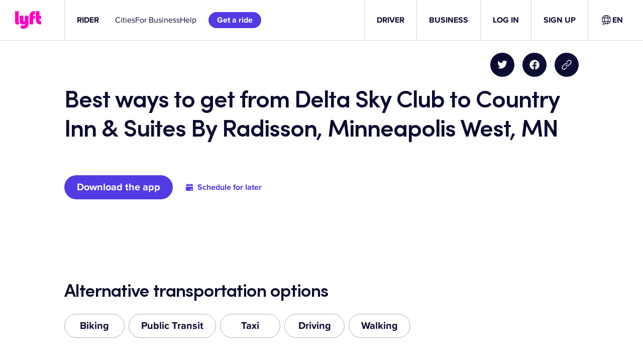

--- FILE ---
content_type: text/css
request_url: https://tags.srv.stackadapt.com/sa.css
body_size: -11
content:
:root {
    --sa-uid: '0-1ce74cab-4483-5fcd-6484-493e899b1d1f';
}